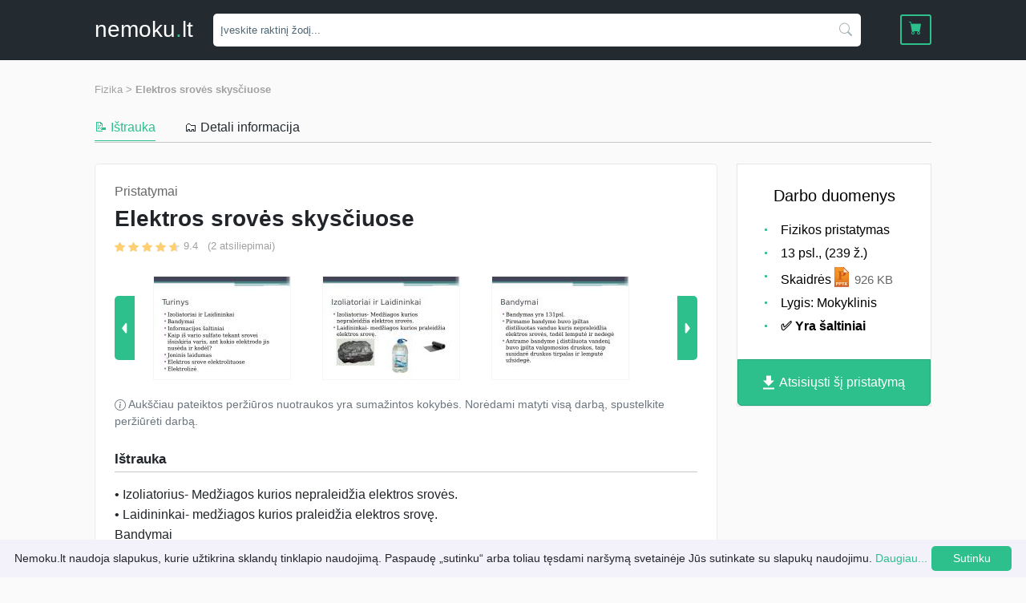

--- FILE ---
content_type: image/svg+xml
request_url: https://nemoku.lt/assets/img/icons/classic/pptx.svg
body_size: 1150
content:
<svg xmlns="http://www.w3.org/2000/svg" viewBox="0 0 72 100"><linearGradient id="a" gradientUnits="userSpaceOnUse" x1="36" y1="95.3" x2="36" y2="-3.2" gradientTransform="translate(0 4)"><stop offset="0" stop-color="#cb5528"/><stop offset=".032" stop-color="#cf5b27"/><stop offset=".162" stop-color="#db7026"/><stop offset=".305" stop-color="#e68025"/><stop offset=".468" stop-color="#ee8c23"/><stop offset=".666" stop-color="#f49322"/><stop offset="1" stop-color="#f69622"/></linearGradient><path d="M45 .8l27 26.9v71.6H0V.8h45z" fill="url(#a)"/><path d="M45 .8l27 26.9v71.6H0V.8h45z" fill-opacity="0" stroke="#c15127" stroke-width="2"/><linearGradient id="b" gradientUnits="userSpaceOnUse" x1="12.838" y1="54.262" x2="49.833" y2="17.267" gradientTransform="translate(0 4)"><stop offset=".005" stop-color="#d65b25"/><stop offset=".418" stop-color="#d35a25"/><stop offset=".679" stop-color="#ca5624"/><stop offset=".897" stop-color="#bc4f22"/><stop offset="1" stop-color="#b34b21"/></linearGradient><path d="M56.5 32c0 2.3-.5 4.4-1.4 6-1 1.7-2.3 3.1-4 4.1-1.8 1.1-3.8 1.9-6 2.4-2.3.5-4.8.7-7.6.7H34v11.6c0 .7.1 1.3.4 1.8s.8.9 1.5 1.2c.4.2 1 .3 1.9.5s1.6.3 2.2.4V63H17.5v-2.3c.6-.1 1.3-.1 2.3-.2.9-.1 1.6-.2 2-.4.8-.3 1.3-.7 1.5-1.1s.4-1.1.4-1.9V27.9c0-.7-.1-1.3-.4-1.8-.2-.5-.7-.9-1.5-1.2-.5-.2-1.3-.4-2.2-.6-.9-.2-1.6-.3-2-.4v-2.3h22.9c5.4 0 9.4.9 12 2.6 2.6 1.7 4 4.3 4 7.8zM45 33.5c0-3.1-.6-5.4-1.9-7-1.3-1.5-3.5-2.3-6.7-2.3H34v18.1h1.2c3.2 0 5.6-.7 7.3-2.2 1.7-1.3 2.5-3.5 2.5-6.6z" fill="url(#b)"/><linearGradient id="c" gradientUnits="userSpaceOnUse" x1="45.07" y1="23.68" x2="58.57" y2="10.18" gradientTransform="translate(0 4)"><stop offset="0" stop-color="#fffce3"/><stop offset=".383" stop-color="#fffae0"/><stop offset=".521" stop-color="#fdf3d8"/><stop offset=".62" stop-color="#fbebcc"/><stop offset=".699" stop-color="#f8dfbb"/><stop offset=".767" stop-color="#f5d0a6"/><stop offset=".828" stop-color="#f1bf8d"/><stop offset=".882" stop-color="#ecaa72"/><stop offset=".933" stop-color="#e79354"/><stop offset=".977" stop-color="#e27c34"/><stop offset="1" stop-color="#df6f26"/></linearGradient><path d="M45 .8l27 26.9H45V.8z" fill="url(#c)"/><path d="M45 .8l27 26.9H45V.8z" fill-opacity="0" stroke="#c15127" stroke-width="2" stroke-linejoin="bevel"/><path d="M8.3 91.3V75.6h5.1c1.9 0 3.2.1 3.8.2.9.2 1.7.8 2.3 1.5.6.8.9 1.8.9 3.1 0 1-.2 1.8-.5 2.4-.4.7-.8 1.2-1.3 1.6-.5.4-1.1.6-1.7.7-.8.2-1.9.2-3.3.2h-2.1v5.9H8.3zm3.2-13.1v4.5h1.8c1.3 0 2.1-.1 2.5-.2.4-.2.8-.4 1-.8.2-.4.4-.8.4-1.2 0-.6-.2-1-.5-1.4-.3-.4-.8-.6-1.3-.7-.4-.1-1.1-.1-2.3-.1h-1.6zM23 91.3V75.6h5.1c1.9 0 3.2.1 3.8.2.9.2 1.7.8 2.3 1.5.6.8.9 1.8.9 3.1 0 1-.2 1.8-.5 2.4-.4.7-.8 1.2-1.3 1.6-.5.4-1.1.6-1.7.7-.8.2-1.9.2-3.3.2h-2.1v5.9H23zm3.2-13.1v4.5H28c1.3 0 2.1-.1 2.5-.2.4-.2.8-.4 1-.8.2-.4.4-.8.4-1.2 0-.6-.2-1-.5-1.4-.3-.4-.8-.6-1.3-.7-.4-.1-1.1-.1-2.3-.1h-1.6zm15.2 13.1V78.2h-4.7v-2.7h12.6v2.7h-4.7v13.1h-3.2zm8.3 0l5.4-8.2-4.9-7.5H54l3.2 5.1 3.1-5.1H64l-5 7.6 5.4 8.1h-3.9L57 85.9l-3.5 5.4h-3.8z" fill="#fff"/></svg>